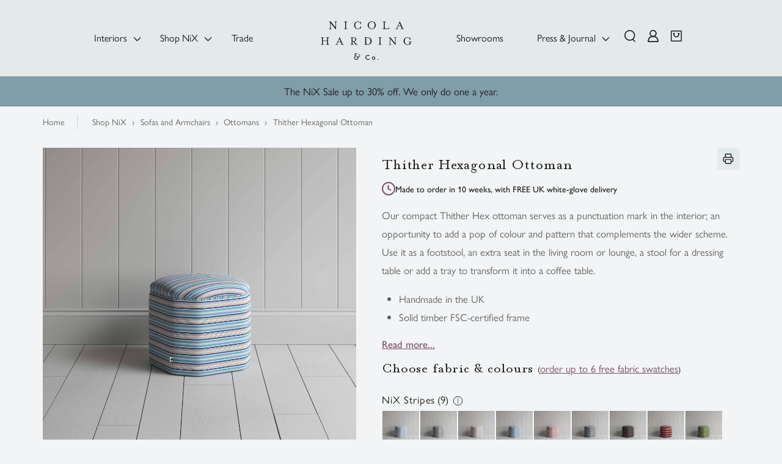

--- FILE ---
content_type: text/html; charset=utf-8
request_url: https://nicolaharding.com/web-pixels@7cecd0b6w90c54c6cpe92089d5m57a67346/custom/web-pixel-208830848@3/sandbox/modern/products/thither-hexagonal-ottoman
body_size: 109
content:
<!DOCTYPE html>
<html>
  <head>
    <meta charset="utf-8">
    <title>Web Pixels Manager Sandbox</title>
    <script src="https://nicolaharding.com/cdn/wpm/s7cecd0b6w90c54c6cpe92089d5m57a67346m.js"></script>

    <script type="text/javascript">
  (function(shopify) {shopify.extend('WebPixel::Render', function(api) {
var analytics=api.analytics,browser=api.browser,init=api.init;
// // Replace this with your GA4 Measurement ID
const GA4_MEASUREMENT_ID = "G-0E07447KMM"; 

// // Initialize GA4
window.dataLayer = window.dataLayer || [];
function gtag(){ dataLayer.push(arguments); }
gtag('js', new Date());
gtag('config', GA4_MEASUREMENT_ID);

// Subscribe to Shopify events and send to GA4
analytics.subscribe("all_standard_events", (event) => {
  console.log("Shopify Event Tracked:", event);

  const eventMapping = {
    "product_viewed": "view_item",
    "collection_viewed": "view_item_list",
    "search_submitted": "search",
    "cart_updated": "add_to_cart",
    "checkout_started": "begin_checkout",
    "payment_info_submitted": "add_payment_info",
    "checkout_completed": "purchase",
  };

  const ga4Event = eventMapping[event.name] || event.name;

  gtag("event", ga4Event, {
    event_id: event.data?.event_id || Date.now(),
    currency: event.data?.currency || "GBP",  // Set default currency to GBP
    value: event.data?.total_price || 0,
    items: event.data?.cart?.lines?.map((item) => ({
      item_name: item.product?.title,
      item_id: item.product?.id,
      price: item.price,
      quantity: item.quantity,
    })) || [],
  });
});

// GA4 Measurement ID for this custom pixel
// ⚠️ Use a TEST / SEPARATE property, not the one used by the Google & YouTube app



});})(self.webPixelsManager.createShopifyExtend('208830848', 'custom'));

</script>

  </head>
  <body></body>
</html>


--- FILE ---
content_type: text/css
request_url: https://nicolaharding.com/cdn/shop/t/148/assets/global.css?v=91259393545388426931764850232
body_size: 3038
content:
.container_half h4,.container_half p,.section-header--center,.sectionpopup,.sectionpopup *{text-align:center}*,html{font-family:gill-sans-nova,sans-serif;font-style:normal;letter-spacing:0;font-weight:500;font-size:14px;color:#1d1d1b;scroll-behavior:smooth}@media screen and (max-width: 749px){*,html{font-size:14px}}@media screen and (max-width: 480px){*,html{font-size:13px}}body{background-color:#f2f4f5}.h0,.h1,.h2,.h3,.h4,.h4 *,.h5,h1,h2,h2.rich-text__heading span,h3,h4,h5{font-family:MrsEavesRoman;font-style:normal;font-weight:400;color:#1d1d1b;text-transform:initial}.h0 *,.h1 *,.h2 *,.h3 *,.h4 *,.h4 * *,.h5 *,h1 *,h2 *,h2.rich-text__heading span *,h3 *,h4 *,h5 *{font-family:gill-sans-nova,sans-serif;font-style:normal;font-weight:400;color:#1d1d1b;text-transform:initial}.collection__title .title,.descriptionsection h2,.h0 *,.h1 *,.section--featured-blog h2.rich-text__heading span,h2.rich-text__heading span *{font-family:MrsEavesRoman}.h1,.pill--black,.text-uppercase,h1{text-transform:uppercase}.body--large,li,li *,li *>span,p{font-family:gill-sans-nova,sans-serif;font-style:normal;font-weight:400}.h1,h1{font-size:6.143rem;line-height:7.286rem;letter-spacing:.329rem;margin-top:0;margin-bottom:4.286rem}.h2,.template-404 p,h2,h2.rich-text__heading span{font-size:3rem;line-height:3.429rem;margin-top:0;margin-bottom:2.857rem}.h3,.h4,.h5,.h6,h3,h4,h5,h6{margin-bottom:2.5rem;margin-top:0}.h3,h3{font-size:2.286rem;line-height:3.714rem}.h4,h4{font-size:22px;line-height:1.25}.h4 *,.h5,.h6,h4 *,h5,h6{line-height:2.214rem}.h4 *,h4 *{font-size:inherit}.h5,h5{font-size:1.286rem;letter-spacing:0}.h6,h6{font-size:1rem;color:#7a5163}.body--large,p{font-size:1.2rem;color:#646363}.body--large *,p *{font-size:inherit;color:inherit}li{font-size:1.2rem;line-height:1.8em;color:#646363}li *,li *>span{font-size:inherit;color:inherit}.collection>wishlist-button-product,.customer .field label,.field__label,.laoverlocation,.sectionpopup{display:none}.closeNutton svg,.transparentbutton{display:inline-block;cursor:pointer}.laoverlocation{width:100%;height:100%;position:fixed;top:0;left:0;background:#00000069;z-index:99999;cursor:pointer}.container_half .content__top,.sectionpopup{top:50%;left:50%;transform:translate(-50%,-50%)}.sectionpopup{max-width:700px;margin:0 auto;position:fixed;background:#fff;z-index:999999;padding:30px 70px}.closeNutton{margin:-30px -70px 0;text-align:right}.closeNutton svg{padding:8px 8px 0}.descriptionsection p{width:507px;margin:0 auto;padding:0 30px}.descriptionsection h2{font-weight:400;font-size:29px;margin:0}.descriptionsection p{font-weight:400;margin-bottom:20px}.transparentbutton{padding:1.143rem 1.786rem;font-size:1.214rem;text-decoration:underline}.button-primary,.customer button.button-primary,.shopify-challenge__button,a.button-primary{background-color:#1d1d1b;color:#fff;border:2px solid #1d1d1b;text-decoration:none;padding:1.143rem 1.786rem;transition:.3s ease-in-out;font-size:1.214rem;letter-spacing:0;cursor:pointer;white-space:nowrap;min-width:-moz-fit-content;min-width:fit-content}.button--secondary,.button-primary:focus,.button-primary:hover,.collection .card-wrapper:hover .button-primary,.customer button.button-primary:focus,.customer button.button-primary:hover,.shopify-challenge__button:focus,.shopify-challenge__button:hover,a.button-primary:focus,a.button-primary:hover,a.button-secondary,body wishlist-page .wk-page .wk-body .wk-grid .wk-product-card .wk-form .wk-cta-button:focus,body wishlist-page .wk-page .wk-body .wk-grid .wk-product-card .wk-form .wk-cta-button:hover{background-color:transparent;color:#1d1d1b}.button-primary *,.customer button.button-primary *,.shopify-challenge__button *,a.button-primary *,body wishlist-page .wk-page .wk-body .wk-grid .wk-product-card .wk-form .wk-cta-button *{color:inherit;font-size:inherit}.background--rhubarb .button-primary,.background--rhubarb .customer button.button-primary,.background--rhubarb .shopify-challenge__button,.background--rhubarb a.button-primary{border:none}.background--rhubarb .button-primary:focus,.background--rhubarb .button-primary:hover,.background--rhubarb .customer button.button-primary:focus,.background--rhubarb .customer button.button-primary:hover,.background--rhubarb .shopify-challenge__button:focus,.background--rhubarb .shopify-challenge__button:hover,.background--rhubarb a.button-primary:focus,.background--rhubarb a.button-primary:hover{background-color:#fff;color:#1d1d1b}.button--secondary,a.button-secondary{border:2px solid #1d1d1b;padding:1.143rem 1.786rem;transition:.3s ease-in-out;font-size:1.214rem;letter-spacing:0;cursor:pointer;white-space:nowrap;min-width:-moz-fit-content;min-width:fit-content}.button--secondary:hover,a.button-secondary:hover{background-color:#1d1d1b;color:#fff}.button--full-width{width:100%}.shopify-challenge__container .shopify-challenge__button{margin-top:2rem}button:disabled{opacity:.5;pointer-events:none}:root{--grid-desktop-horizontal-spacing: calc(20rem / 14);--grid-desktop-vertical-spacing: calc(20rem / 14) }.page-width{max-width:1600px;margin:auto}.page-width--large,.shopify-challenge__container{padding:0 112px}@media screen and (max-width: 1439px){.page-width--large,.shopify-challenge__container{padding:0 3.5%}}@media screen and (max-width: 749px){.h1,h1{font-size:3.286rem;line-height:3.714rem;margin-bottom:2.143rem}.h2,h2,h2.rich-text__heading span{font-size:2.143rem;line-height:2.857rem;margin-bottom:1.786rem}.h3,h3{font-size:2.143rem}.descriptionsection p{max-width:100%}.descriptionsection h2{margin-bottom:10px}.descriptionsection{width:100%}.sectionpopup{width:90%;padding:30px 15px}.closeNutton{margin:-30px -15px 0}.page-width--large,.shopify-challenge__container{padding:0 9%}}.page-width--small{padding:0 170px}@media screen and (max-width: 1439px){.page-width--small{padding:0 12%}}.padding-top--small{padding-top:100px}.padding-bottom--small{padding-bottom:100px}@media screen and (max-width: 749px){.page-width--small{padding:0 5%}.padding-top--small{padding-top:75px}.padding-bottom--small{padding-bottom:75px}}.padding-top--large,.shopify-challenge__container{padding-top:100px}.padding-bottom--large,.shopify-challenge__container{padding-bottom:100px}@media screen and (max-width: 749px){.padding-top--large,.shopify-challenge__container{padding-top:75px}.padding-bottom--large,.shopify-challenge__container{padding-bottom:75px}}.padding-top--large-half{padding-top:50px}.padding-bottom--large-half{padding-bottom:50px}@media screen and (max-width: 749px){.padding-top--large-half{padding-top:35px}.padding-bottom--large-half{padding-bottom:35px}}.padding-top--small-half,.shopify-challenge__message{padding-top:50px}.padding-bottom--small-half,.shopify-challenge__message{padding-bottom:50px}@media screen and (max-width: 749px){.padding-top--small-half,.shopify-challenge__message{padding-top:35px}.padding-bottom--small-half,.shopify-challenge__message{padding-bottom:35px}quantity-input .quantity__input{font-size:14px}}.padding-bottom--element{padding-bottom:35px}.padding-top--none{padding-top:0}.padding-bottom--none{padding-bottom:0}picture{height:100%;display:block}.customer .field input,.field__input,input[name=phone],input[type=email],input[type=number]:not(.quantity__input),input[type=text],select:not([name=country-selector]),textarea{padding:1em 1.9285714286em;height:auto;font-family:gill-sans-nova,sans-serif;font-weight:400;font-style:normal;color:#1d1d1b}.background--smoke .customer .field input,.background--smoke .field__input,.background--smoke input[name=phone],.background--smoke input[type=email],.background--smoke input[type=number]:not(.quantity__input),.background--smoke input[type=text],.background--smoke select:not([name=country-selector]),.background--smoke textarea,.background--white .customer .field input,.background--white .field__input,.background--white input[name=phone],.background--white input[type=email],.background--white input[type=number]:not(.quantity__input),.background--white input[type=text],.background--white select:not([name=country-selector]),.background--white textarea{border:2px solid #646363;font-size:.9285714286em}.background--smoke .customer .field input::-moz-placeholder,.background--smoke .field__input::-moz-placeholder,.background--smoke input[name=phone]::-moz-placeholder,.background--smoke input[type=email]::-moz-placeholder,.background--smoke input[type=number]:not(.quantity__input)::-moz-placeholder,.background--smoke input[type=text]::-moz-placeholder,.background--smoke select:not([name=country-selector])::-moz-placeholder,.background--smoke textarea::-moz-placeholder,.background--white .customer .field input::-moz-placeholder,.background--white .field__input::-moz-placeholder,.background--white input[name=phone]::-moz-placeholder,.background--white input[type=email]::-moz-placeholder,.background--white input[type=number]:not(.quantity__input)::-moz-placeholder,.background--white input[type=text]::-moz-placeholder,.background--white select:not([name=country-selector])::-moz-placeholder,.background--white textarea::-moz-placeholder{color:#1d1d1b}.background--smoke .customer .field input::placeholder,.background--smoke .field__input::placeholder,.background--smoke input[name=phone]::placeholder,.background--smoke input[type=email]::placeholder,.background--smoke input[type=number]:not(.quantity__input)::placeholder,.background--smoke input[type=text]::placeholder,.background--smoke select:not([name=country-selector])::placeholder,.background--smoke textarea::placeholder,.background--white .customer .field input::placeholder,.background--white .field__input::placeholder,.background--white input[name=phone]::placeholder,.background--white input[type=email]::placeholder,.background--white input[type=number]:not(.quantity__input)::placeholder,.background--white input[type=text]::placeholder,.background--white select:not([name=country-selector])::placeholder,.background--white textarea::placeholder{color:#1d1d1b}.search__input{border:1px solid #1d1d1b;max-height:3rem}.customer .field label{margin-bottom:6px;color:#fff}.customer .field input:focus,.field__input:focus,input[name=phone]:focus,input[type=email]:focus,input[type=number]:not(.quantity__input):focus,input[type=text]:focus,textarea:focus{border:2px solid #7a5163}.search-modal__form .field__input:focus{border:2px solid #1d1d1b}.customer .field input::-moz-placeholder,.field__input::-moz-placeholder,input[name=phone]::-moz-placeholder,input[type=email]::-moz-placeholder,input[type=number]:not(.quantity__input)::-moz-placeholder,input[type=text]::-moz-placeholder,select:not([name=country-selector])::-moz-placeholder,textarea::-moz-placeholder{opacity:1;color:#1d1d1b}.customer .field input::placeholder,.field__input::placeholder,input[name=phone]::placeholder,input[type=email]::placeholder,input[type=number]:not(.quantity__input)::placeholder,input[type=text]::placeholder,select:not([name=country-selector])::placeholder,textarea::placeholder{opacity:1;color:#1d1d1b}.background--black *,.background--black :not(.button),.background--grey *,.background--grey :not(.button),.background--stone-blue *,.pill--black{color:#fff}.background--black-gradient{background:linear-gradient(79.04deg,#000 0,#303030)}.background--white :not(.button),cart-notification #cart-notification .button-primary:hover{color:#1d1d1b}.background--vertical-gradient-left{background:linear-gradient(88.57deg,#000 19.1%,#0000 86.94%)}.background--vertical-gradient-right{background:linear-gradient(89.57deg,#0000 3.94%,#000 108.1%)}.background--none{background-color:transparent}a{text-decoration:none}li a,p a{font-weight:400;text-decoration:underline;text-underline-offset:.1em}li a:hover,p a:hover{text-decoration-thickness:.1rem!important}.text-medium,.weight--medium{font-weight:600}quantity-input{max-height:-moz-fit-content;max-height:fit-content;border-radius:5px;max-width:-moz-fit-content;max-width:fit-content}quantity-input .quantity__button{font-weight:700;height:52px;width:52px}quantity-input .quantity__input{min-width:52px;height:52px;font-weight:600}.flex--center{align-items:center;justify-content:center;margin:auto}.flex-start{justify-content:flex-start}.text-bold{font-weight:700}.text-bold *,.text-center *{font-weight:inherit}.text-center{text-align:center;display:inline-flex;justify-content:center;width:100%}.container_half,body.overflow-hidden{position:relative}body.overflow-hidden:after{position:absolute;content:"";left:0;top:0;width:100%;height:100%;background-color:#1d1d1b;opacity:.3;z-index:3}.flex{display:flex}.flex-wrap{flex-wrap:wrap}@keyframes sweep{0%{opacity:0;margin-left:-10px;max-height:0}to{opacity:1;margin-left:0;max-height:10000px}}.flex-column{flex-direction:column}.pill--black{background-color:#1d1d1b;padding:4px 8px 2px;line-height:1em;border-radius:20px;font-size:.8571428571rem}::-moz-selection{background:#1d1d1b;color:#fff}::selection{background:#1d1d1b;color:#fff}@media screen and (min-width: 750px){.medium-up--hide,.small-up-hide{display:none!important}}.title-wrapper-with-link{flex-wrap:nowrap;text-align:left;align-items:flex-end;justify-content:space-between;gap:5.3472222222vw;margin-bottom:5.2142857143rem}.title-wrapper-with-link p{margin-bottom:0;font-weight:400}.background--berry{background-color:#d7c3c3}.background--cream{background-color:#ede5df}.background--olive{background-color:#cfcdbc}.background--mint{background-color:#e5eae5}.background--powder-blue{background-color:#e3eaec}.background--leaf-green{background-color:#515e3d}.background--stone-blue{background-color:#809da8}.background--eggshell{background-color:#f2f4f5}.background--black{background-color:#1d1d1b}.background--grey{background-color:#646363}.background--white{background-color:#fff}.project-card .card-heading:hover{color:#7a5163;text-decoration:underline}.container_half h4,.container_half p{color:#000;font-style:normal;font-weight:400}hr{margin:70px 0;border-color:#1d1d1b1a;height:.05rem}br{margin:.5rem}#pandectes-banner .pd-cookie-banner-window{max-width:none!important;width:100%!important;flex-direction:revert;bottom:0;border-radius:0;align-items:center;justify-content:space-between;padding:.5em 5%}#pandectes-banner .pd-cookie-banner-window .cc-compliance.cc-highlight{max-width:202px}#pandectes-banner .pd-cookie-banner-window .cc-close{position:absolute;right:10px}.template-404{padding-top:5em;padding-bottom:5em}cart-notification #cart-notification{background:#e3eaec;right:6%}#CartDrawer dl.product-options-container,cart-notification #cart-notification dl{display:flex;align-items:center;flex-wrap:wrap}#CartDrawer dl.product-options-container .product-option,cart-notification #cart-notification dl .product-option{margin-right:1.4rem}#CartDrawer dl.product-options-container .product-option+.product-option,cart-notification #cart-notification dl .product-option+.product-option{margin-top:0}#CartDrawer .cart-items thead,#CartDrawer .drawer__footer,#CartDrawer .drawer__header,#CartDrawer .drawer__inner,#CartDrawer .drawer__inner-empty,#CartDrawer .quantity:before{background:#e3eaec}#CartDrawer .price.price--end:before{content:none}.customer.login,.customer.register{padding-top:3rem;padding-bottom:3rem}.customer.login #login,.customer.login #recover,.customer.login h1,.customer.register #login,.customer.register #recover,.customer.register h1{font-size:3rem}.shopify-challenge__message{padding:0}body wishlist-page .wk-page{padding:80px 170px}body wishlist-page .wk-page .wk-header .wk-title{text-transform:none}body wishlist-page .wk-page .wk-body .wk-grid{gap:39px;row-gap:72px;grid-template-columns:repeat(auto-fill,minmax(240px,1fr))}@media screen and (max-width: 1439px){body wishlist-page .wk-page{padding:80px 12%}body wishlist-page .wk-page .wk-body .wk-grid{gap:2.7083333333vw;grid-template-columns:repeat(240px,1fr)}}body wishlist-page .wk-page .wk-body .wk-grid .wk-product-card .wk-product-title{font-family:gill-sans-nova,sans-serif;font-style:normal;font-weight:400;color:#1d1d1b;text-transform:initial;font-size:22px;line-height:1.25;margin-top:0;margin-bottom:0}body wishlist-page .wk-page .wk-body .wk-grid .wk-product-card .wk-product-title *{font-family:gill-sans-nova,sans-serif;font-style:normal;font-weight:400;color:#1d1d1b;text-transform:initial;font-size:inherit;line-height:2.214rem}body wishlist-page .wk-page .wk-body .wk-grid .wk-product-card .wk-price{font-family:gill-sans-nova,sans-serif;font-style:normal;font-weight:400;text-transform:initial;font-size:22px;line-height:1.25;margin-top:.5rem;margin-bottom:0;color:#7a5163}body wishlist-page .wk-page .wk-body .wk-grid .wk-product-card .wk-price *{font-family:gill-sans-nova,sans-serif;font-style:normal;font-weight:400;text-transform:initial;font-size:inherit;line-height:2.214rem;color:#7a5163}body wishlist-page .wk-page .wk-body .wk-grid .wk-product-card .wk-form .wk-cta-button{background-color:#1d1d1b;color:#fff;border:2px solid #1d1d1b;text-decoration:none;padding:1.143rem 1.786rem;transition-property:color,background-color,border;transition-duration:.3s;transition-timing-function:ease-in-out;font-size:1.214rem;letter-spacing:0;cursor:pointer;white-space:nowrap;min-width:-moz-fit-content;min-width:fit-content;max-width:-moz-fit-content;max-width:fit-content;margin-top:21px}.background--rhubarb body wishlist-page .wk-page .wk-body .wk-grid .wk-product-card .wk-form .wk-cta-button:focus,.background--rhubarb body wishlist-page .wk-page .wk-body .wk-grid .wk-product-card .wk-form .wk-cta-button:hover{background-color:#fff;color:#1d1d1b}.font_mrs .title,.logos-section h3.h2.section-heading{font-family:MrsEavesRoman!important}.container_half .content__top{width:100%;position:absolute}.container_half h4{font-family:MrsEavesRoman;font-size:32px;letter-spacing:.84px;margin-bottom:10px}.container_half p{font-size:20px;padding:0 80px;margin:0}@media screen and (max-width: 749px){.small-hide{display:none!important}.title-wrapper-with-link{margin-bottom:3.2142857143rem;flex-wrap:wrap}#pandectes-banner .pd-cookie-banner-window{flex-wrap:wrap;justify-content:center}#pandectes-banner .pd-cookie-banner-window .cc-banner-logo{margin-right:0}.template-404 p{font-size:2.143rem;line-height:2.857rem;margin-bottom:1.786rem}cart-notification #cart-notification{right:0}body wishlist-page .wk-page{padding:80px 5%}body wishlist-page .wk-page .wk-body .wk-grid{row-gap:40px;grid-template-columns:repeat(2,1fr)}.section--featured-blog a.button.button-primary.small-up-hide.button--full-width.button--view-all{margin-top:2.857rem}.logos-section .logos-section .title-wrapper-with-link,.logos-section h3.h2.section-heading,.section--featured-blog .h3,.section--featured-blog h3{margin-bottom:1.66rem}.logos-section a.button.button-primary.small-up-hide{margin-top:1.66rem}}wishlist-button-collection .wk-floating{z-index:2!important}.custom-newsletter,.custom-newsletter-overlay{opacity:0;transition:all .3s ease}.custom-newsletter-overlay{position:fixed;top:0;right:0;bottom:0;left:0;background:#00000080;z-index:999}.newsletter-snippet .klaviyo-form-W28CaG.klaviyo-form.form-version-cid-1{pointer-events:none}.custom-newsletter{display:none;background:#ebedef;width:600px;margin:0 auto;position:fixed;z-index:9999;top:50%;left:50%;transform:translate(-50%,-50%)}input#email_016JB91TTR000000000022N4C3,button.needsclick.go1857581482.kl-private-reset-css-Xuajs1{pointer-events:none!important}.custom-newsletter .klaviyo-form.klaviyo-form.klaviyo-form{margin:20px}.custom-newsletter,.custom-newsletter-overlay{display:none;opacity:0}.custom-newsletter.active,.custom-newsletter-overlay.active{display:block;animation:fadeIn .4s forwards}.custom-newsletter.fade-out,.custom-newsletter-overlay.fade-out{display:block;animation:fadeOut .4s forwards}@keyframes fadeIn{0%{display:block;opacity:0}to{opacity:1}}@keyframes fadeOut{0%{opacity:1}to{opacity:0}}.custom-newsletter .klaviyo-form.klaviyo-form.klaviyo-form{border:2px dashed #ccc}@media screen and (max-width: 600px){.custom-newsletter{width:96%}.custom-newsletter .klaviyo-form.klaviyo-form.klaviyo-form{margin:10px}form.needsclick.klaviyo-form.klaviyo-form-version-cid_2.go3571946790.kl-private-reset-css-Xuajs1{padding:8px}}
/*# sourceMappingURL=/cdn/shop/t/148/assets/global.css.map?v=91259393545388426931764850232 */


--- FILE ---
content_type: text/css
request_url: https://nicolaharding.com/cdn/shop/t/148/compiled_assets/styles.css?51508
body_size: -265
content:
.footers hr{margin:0 0 70px;border-color:#1d1d1b1a;height:.05rem}.footers{background-color:#e3eaec;font-family:gill-sans-nova,sans-serif}.footerss-row{display:flex;justify-content:space-between;align-items:center;padding-top:0;padding-bottom:100px;font-size:14px;color:#333}.footers__logo img{max-height:50px;width:auto}.footers__copyright{text-align:left;line-height:1.5;display:flex;flex-direction:column;justify-content:center;margin-bottom:14px;padding-left:15px}.footers__copyright small:first-child{font-weight:500}.footers__copyright small{display:block;margin:2px 0;font-family:gill-sans-nova,sans-serif;font-weight:400;font-style:normal;color:#646363}.footers__payment{text-align:right}.list-payment{list-style:none;display:flex;gap:6px;flex-wrap:wrap;justify-content:flex-start;padding-left:0;width:100%}.list-payment__item svg{height:28px;width:auto}.md-footer-selector__container{background:#e3eaec!important;max-width:1600px;margin:auto}@media screen and (min-width: 1439px){.md-footer-selector__container{padding:20px 170px!important}}@media screen and (max-width: 1439px){.md-footer-selector__container{padding:20px 12%!important}}@media (max-width: 1440px){.list-payment__item svg{height:24px;width:auto}.footerss-row{flex-wrap:wrap;justify-content:flex-start;flex-direction:column;align-items:flex-start;row-gap:10px}.footers__copyright{padding-left:0}.footers__copyright{margin-bottom:0}}@media (max-width: 768px){.list-payment__item svg{height:22px;width:auto}.footers__copyright small{font-size:1rem;margin:1px}.footers hr{display:none}.md-footer-selector__container{padding:20px 12%!important}}@media (max-width: 750px){.md-footer-selector__container{padding:20px 5%!important}}
/*# sourceMappingURL=/cdn/shop/t/148/compiled_assets/styles.css.map?51508= */


--- FILE ---
content_type: text/css
request_url: https://nicolaharding.com/cdn/shop/t/148/assets/section-announcement-bar.css?v=116048973539040103361755226632
body_size: -218
content:
:root{--grid-desktop-horizontal-spacing: calc(20rem / 14);--grid-desktop-vertical-spacing: calc(20rem / 14) }.section--announcement-bar .swiper-pagination{left:auto;width:-moz-fit-content;width:fit-content;right:0;bottom:auto;top:50%;transform:translatey(-50%);text-align:right}.announcement-bar__message{text-align:center}@media screen and (max-width:749px){.section--announcement-bar .swiper-pagination{padding-left:0}}.section--announcement-bar .swiper-pagination .swiper-pagination-bullet{background-color:#1d1d1b;opacity:.3;filter:brightness(.8)}.section--announcement-bar .swiper-pagination .swiper-pagination-bullet-active{opacity:1}.announcement-bar{width:100%;background:#809da8}.svg_content{height:auto;width:35px;display:flex;justify-content:center;align-items:baseline}.clock{padding-left:.8rem}@media screen and (max-width:749px){.announcement-bar{margin-left:0}}.announcement-bar svg{max-height:17px;margin-right:5px}.announcement-bar svg{max-height:15px;color:#1d1d1b;margin-right:.2rem}.announcement-bar__message{font-family:gill-sans-nova,sans-serif;font-weight:400;font-style:normal;font-size:1.2rem;letter-spacing:normal;color:#1d1d1b;padding:.7rem 0}.announcement-bar__message span,.announcement-bar__message u{font-weight:400}.swiper--announcement .swiper-slide{height:auto;display:flex;align-items:center;justify-content:center}.announcement-bar__message-wrapper{flex-wrap:wrap}#shopify-section-announcement-bar{z-index:4}.announcement-bar__link{display:block;width:100%;text-decoration:none}.announcement-bar__link:focus,.announcement-bar__link:hover{color:#fff;opacity:.8}.announcement-bar__link:hover{color:#1d1d1b!important;background-color:transparent!important}
/*# sourceMappingURL=/cdn/shop/t/148/assets/section-announcement-bar.css.map?v=116048973539040103361755226632 */


--- FILE ---
content_type: text/css
request_url: https://nicolaharding.com/cdn/shop/t/148/assets/component-price.css?v=33679926262136639191762255509
body_size: -292
content:
:root{--grid-desktop-horizontal-spacing: calc(20rem / 14);--grid-desktop-vertical-spacing: calc(20rem / 14) }.product__info-container span.price-item.price-item--regular{font-size:2.3rem}.includes-price,.includes-price p,.includes-price p a{margin:0;font-size:1rem;font-weight:500}.includes-price strong{font-weight:600}.price{line-height:calc(1 + .5 / var(--font-body-scale));color:#7a5163}.price>*{display:inline-block;vertical-align:top}.price.price--unavailable{visibility:hidden}.price--end{text-align:right}.price .price-item{display:inline-block;margin:0 .5rem 0 0}.price__regular .price-item--regular{margin-right:0;color:#7a5163}.price:not(.price--show-badge) .price-item--last:last-of-type{margin:0;color:#7a5163}@media screen and (min-width:750px){.price{margin-bottom:0}}.price--sold-out .price__availability,.price__regular{display:block}.price .price__badge-sale,.price .price__badge-sold-out,.price--on-sale .price__availability,.price--on-sale .price__regular,.price__availability,.price__sale{display:none}.price--on-sale .price__badge-sale,.price--sold-out .price__badge-sold-out{display:inline-block}.price--on-sale .price__sale{display:initial;flex-direction:row;flex-wrap:wrap}.price--center{display:initial;justify-content:center}.price--on-sale .price-item--regular{text-decoration:line-through;color:#646363bf}.unit-price{display:block;margin-top:.2rem;text-transform:uppercase;color:rgba(var(--color-foreground),.7)}.price__container{display:flex;align-items:flex-end;gap:10px}.price__container .price--vat{margin-bottom:-.2rem;color:#7a5163;font-size:1rem;display:none}
/*# sourceMappingURL=/cdn/shop/t/148/assets/component-price.css.map?v=33679926262136639191762255509 */


--- FILE ---
content_type: text/css
request_url: https://nicolaharding.com/cdn/shop/t/148/assets/section-main-product.css?v=55872019573220954221766803073
body_size: 4901
content:
:root{--grid-desktop-horizontal-spacing: calc(20rem / 14);--grid-desktop-vertical-spacing: calc(20rem / 14) }.product{margin:0;position:relative}.product .price .badge{display:none}wishlist-button-block{position:absolute;top:118px;z-index:9;left:38%}@media screen and (max-width:989px){wishlist-button-block{left:41%}}@media screen and (max-width:749px){wishlist-button-block{left:auto;right:1.25rem;top:3.25rem}}wishlist-button-block button.wk-button{background:#fff;border-radius:100%;height:50px;width:50px}wishlist-button-product~wishlist-button-product{display:none}.product.grid{gap:0}.product--no-media{max-width:57rem;margin:0 auto}.product__media-wrapper{padding-left:0}@media screen and (min-width:769px){.product--columns .product__info-container--sticky,.product--stacked .product__info-container--sticky,.product--thumbnail .product__media-gallery,.product--thumbnail_slider .product__media-gallery{display:block;position:sticky;top:3rem;z-index:2}.product--thumbnail .thumbnail-list{padding-right:var(--media-shadow-horizontal-offset)}.product__info-wrapper{padding:0 0 0 3rem}.product__info-wrapper--extra-padding{padding:0 0 0 8rem}.product--right .product__info-wrapper{padding:0 5rem 0 0}.product--right .product__info-wrapper--extra-padding{padding:0 8rem 0 0}.product--right .product__media-list{margin-bottom:2rem}.product__media-container .slider-buttons{display:none}}@media screen and (min-width:990px){.product--large:not(.product--no-media) .product__media-wrapper{max-width:65%;width:calc(65% - var(--grid-desktop-horizontal-spacing)/ 2)}.product--large:not(.product--no-media) .product__info-wrapper{padding:0 0 0 4rem;max-width:35%;width:calc(35% - var(--grid-desktop-horizontal-spacing)/ 2)}.product--large:not(.product--no-media).product--right .product__info-wrapper{padding:0 4rem 0 0}.product--medium:not(.product--no-media) .product__media-wrapper,.product--small:not(.product--no-media) .product__info-wrapper{max-width:55%;width:calc(55% - var(--grid-desktop-horizontal-spacing)/ 2)}.product--medium:not(.product--no-media) .product__info-wrapper,.product--small:not(.product--no-media) .product__media-wrapper{max-width:45%;width:calc(45% - var(--grid-desktop-horizontal-spacing)/ 2)}}.shopify-payment-button__button{font-family:inherit;min-height:4.6rem}.no-js .shopify-payment-button__button [role=button]:focus,.shopify-payment-button__button [role=button].focused{outline:.2rem solid rgba(var(--color-foreground),.5)!important;outline-offset:.3rem;box-shadow:0 0 0 .1rem rgba(var(--color-button),var(--alpha-button-border)),0 0 0 .3rem rgb(var(--color-background)),0 0 .5rem .4rem rgba(var(--color-foreground),.3)!important}.shopify-payment-button__button [role=button]:focus:not(:focus-visible){outline:0;box-shadow:none!important}.shopify-payment-button__button [role=button]:focus-visible{outline:.2rem solid rgba(var(--color-foreground),.5)!important;box-shadow:0 0 0 .1rem rgba(var(--color-button),var(--alpha-button-border)),0 0 0 .3rem rgb(var(--color-background)),0 0 .5rem .4rem rgba(var(--color-foreground),.3)!important}.shopify-payment-button__button--unbranded{background-color:rgba(var(--color-button),var(--alpha-button-background));color:rgb(var(--color-button-text));font-size:1.4rem;line-height:calc(1 + .2 / var(--font-body-scale));letter-spacing:.07rem}.shopify-payment-button__button--unbranded::-moz-selection{background-color:rgba(var(--color-button-text),.3)}.shopify-payment-button__button--unbranded::selection{background-color:rgba(var(--color-button-text),.3)}.shopify-payment-button__button--unbranded:hover,.shopify-payment-button__button--unbranded:hover:not([disabled]){background-color:rgba(var(--color-button),var(--alpha-button-background))}.shopify-payment-button__more-options{margin:1.6rem 0 1rem;font-size:1.2rem;line-height:calc(1 + .5 / var(--font-body-scale));letter-spacing:.05rem;text-decoration:underline;text-underline-offset:.3rem}.shopify-payment-button__button+.shopify-payment-button__button--hidden{display:none}.product-form{display:block}.product-form__error-message-wrapper:not([hidden]){display:flex;align-items:flex-start;font-size:1.2rem;margin-bottom:1.5rem}.product-form__error-message-wrapper svg{flex-shrink:0;width:1.2rem;height:1.2rem;margin-right:.7rem;margin-top:.5rem}.product-forms{width:100%}.product-form__input{flex:0 0 100%;padding:0;max-width:100%;min-width:100%;border:none;position:relative}.product-form__input:after{content:"";position:absolute;height:53px;width:1px;bottom:0;right:0}@media screen and (max-width:749px){.product-form__input:after{display:none}}.product-form__input .quantity{max-width:100%;width:100%}@media screen and (min-width:750px){.product-form__input .quantity{max-width:221px}}variant-radios,variant-selects{display:block}.product-form__input--dropdown{margin-bottom:1.6rem}.product-form__input .form__label{padding-left:0}fieldset.product-form__input .form__label{margin-bottom:.2rem}.product-form__input input[type=radio]{clip:rect(0,0,0,0);overflow:hidden;position:absolute;height:1px;width:1px}.product-form__input input[type=radio]+label{border:var(--variant-pills-border-width) solid rgba(var(--color-foreground),var(--variant-pills-border-opacity));background-color:rgb(var(--color-background));color:rgba(var(--color-foreground));border-radius:var(--variant-pills-radius);color:rgb(var(--color-foreground));display:inline-block;margin:.7rem .5rem .2rem 0;padding:1rem 2rem;font-size:1rem;letter-spacing:.1rem;line-height:1;text-align:center;transition:border var(--duration-short) ease;cursor:pointer;position:relative}.product-form__input input[type=radio]+label:before{content:"";position:absolute;top:calc(var(--variant-pills-border-width) * -1);right:calc(var(--variant-pills-border-width) * -1);bottom:calc(var(--variant-pills-border-width) * -1);left:calc(var(--variant-pills-border-width) * -1);z-index:-1;border-radius:var(--variant-pills-radius);box-shadow:var(--variant-pills-shadow-horizontal-offset) var(--variant-pills-shadow-vertical-offset) var(--variant-pills-shadow-blur-radius) rgba(var(--color-shadow),var(--variant-pills-shadow-opacity))}.product-form__input input[type=radio]+label:hover{border-color:rgb(var(--color-foreground))}.product-form__input input[type=radio]:checked+label{background-color:rgb(var(--color-foreground));color:rgb(var(--color-background))}@media screen and (forced-colors:active){.product-form__input input[type=radio]:checked+label{text-decoration:underline}}.product-form__input input[type=radio]:checked+label::-moz-selection{background-color:rgba(var(--color-background),.3)}.product-form__input input[type=radio]:checked+label::selection{background-color:rgba(var(--color-background),.3)}.product-form__input input[type=radio]:disabled+label{border-color:rgba(var(--color-foreground),.1);color:rgba(var(--color-foreground),.4);text-decoration:line-through}.product-form__input input[type=radio]:focus-visible+label{box-shadow:0 0 0 .3rem rgb(var(--color-background)),0 0 0 .5rem rgba(var(--color-foreground),.55)}.no-js .shopify-payment-button__button [role=button]:focus+label,.product-form__input input[type=radio].focused+label{box-shadow:0 0 0 .3rem rgb(var(--color-background)),0 0 0 .5rem rgba(var(--color-foreground),.55)}.no-js .product-form__input input[type=radio]:focus:not(:focus-visible)+label{box-shadow:none}.product-form__input .select{max-width:25rem}.product-form__submit{margin-bottom:1rem}.no-js .product-form__submit.button--secondary{--color-button: var(--color-base-accent-1);--color-button-text: var(--color-base-solid-button-labels);--alpha-button-background: 1 }.product-form__submit[aria-disabled=true]+.shopify-payment-button .shopify-payment-button__button[disabled],.product-form__submit[disabled]+.shopify-payment-button .shopify-payment-button__button[disabled]{cursor:not-allowed;opacity:.5}@media screen and (forced-colors:active){.product-form__submit[aria-disabled=true]{color:Window}}.shopify-payment-button__more-options{color:rgb(var(--color-foreground))}.shopify-payment-button__button{font-size:1.5rem;letter-spacing:.1rem}.product__info-container>*+*,.trimDescription p,.withoutTrimDescription p{margin:.5rem 0}.GeneratedTable{margin-bottom:1.5rem}.product__info-container iframe{max-width:100%}.product__info-container .product-form,.product__info-container .product__description{margin:.5rem 0}.product__text{margin-bottom:0}a.product__text{display:block;text-decoration:none;color:rgba(var(--color-foreground),.75)}.product__text.caption-with-letter-spacing{text-transform:uppercase}.product__title{word-break:break-word;margin-bottom:1.5rem}.product__title>*{margin:0}.product__title>a{display:none}.product__title+.product__text.caption-with-letter-spacing{margin-top:-1.5rem}.product__text.caption-with-letter-spacing+.product__title{margin-top:0}.product__accordion details[open] summary{padding-bottom:1.5rem}.product__accordion .accordion__content{padding:0}.product__accordion .accordion__content p{margin:1em 0;color:#646363;font-size:1.2rem}.product__accordion .accordion__content p:empty:first-child+*{margin-top:0}.product__accordion .accordion__content p *{font-size:inherit;color:inherit;letter-spacing:inherit;font-weight:inherit}.product__accordion .accordion__content .metafield-rich_text_field{color:#646363;font-size:1.2rem}.product__accordion .accordion__content .metafield-rich_text_field *{font-size:inherit;color:inherit;letter-spacing:inherit}.product__accordion .accordion__content .metafield-rich_text_field :first-child{margin-top:0}.product__accordion .accordion__content .metafield-rich_text_field h1,.product__accordion .accordion__content .metafield-rich_text_field h2,.product__accordion .accordion__content .metafield-rich_text_field h3,.product__accordion .accordion__content .metafield-rich_text_field h4,.product__accordion .accordion__content .metafield-rich_text_field h5,.product__accordion .accordion__content .metafield-rich_text_field h6,.product__accordion .accordion__content .metafield-rich_text_field strong{font-weight:700}.product .price .badge,.product .price__container{margin-bottom:.5rem}.product .price dl{margin-top:.5rem;margin-bottom:.5rem}.product .price--sold-out .price__badge-sold-out{background:0 0;color:rgb(var(--color-base-text));border-color:transparent}.product .price--sold-out .price__badge-sale{display:none}@media screen and (min-width:769px){.product__info-container{max-width:60rem}.product__info-container .price--on-sale .price-item--regular{font-size:1.6rem;font-weight:400}.product__info-container>:first-child{margin-top:0}}.product__description-title{font-weight:600}.product--no-media .product__tax,.product--no-media .product__text,.product--no-media .product__title,.product--no-media noscript .product-form__input,.product--no-media shopify-payment-terms{text-align:center}.product--no-media .product__info-wrapper,.product--no-media .product__media-wrapper{padding:0}.product__tax{margin-top:-1.4rem}.product--no-media .share-button,.product--no-media noscript .product-form__input{max-width:100%}.product--no-media .product-form,.product--no-media .product-form__input--dropdown,.product--no-media .product-form__quantity,.product--no-media .product__pickup-availabilities,.product--no-media .product__view-details,.product--no-media .share-button,.product--no-media fieldset.product-form__input{display:flex;align-items:center;justify-content:center;text-align:center}.product--no-media .product-form{flex-direction:column}.product--no-media .product-form>.form{max-width:30rem;width:100%}.product--no-media .product-form__input--dropdown,.product--no-media .product-form__quantity{flex-direction:column;max-width:100%}.product-form__quantity .form__label{margin-bottom:.6rem}.product-form__quantity-top .form__label{margin-bottom:1.2rem}.product--no-media fieldset.product-form__input{flex-wrap:wrap;margin:0 auto 1.2rem}.product--no-media .product__info-container>modal-opener{display:block;text-align:center}.product--no-media .product-popup-modal__button{padding-right:0}.product--no-media .price{text-align:center}.product__media-list video{border-radius:calc(var(--media-radius) - var(--media-border-width))}@media screen and (max-width:768px){.product__media-list{margin-left:-2.5rem;margin-bottom:3rem;width:calc(100% + 4rem)}.product__media-wrapper slider-component:not(.thumbnail-slider--no-slide){margin-left:-1.5rem;margin-right:-1.5rem}.slider.product__media-list::-webkit-scrollbar{height:.2rem;width:.2rem}.product__media-list::-webkit-scrollbar-thumb{background-color:rgb(var(--color-foreground))}.product__media-list::-webkit-scrollbar-track{background-color:rgba(var(--color-foreground),.2)}.product__media-list .product__media-item{width:calc(100% - 3rem - var(--grid-mobile-horizontal-spacing))}.product--mobile-columns .product__media-item{width:calc(50% - 1.5rem - var(--grid-mobile-horizontal-spacing))}}@media screen and (min-width:769px){.product--thumbnail .product__media-list,.product--thumbnail_slider .product__media-list{padding-bottom:calc(var(--media-shadow-vertical-offset) * var(--media-shadow-visible))}.product__media-list{padding-right:calc(var(--media-shadow-horizontal-offset) * var(--media-shadow-visible))}.product--thumbnail .product__media-item:not(.is-active),.product--thumbnail_slider .product__media-item:not(.is-active){display:none}.product-media-modal__content>.product__media-item--variant.product__media-item--variant{display:none}.product-media-modal__content>.product__media-item--variant:first-child{display:block}}.product__media-item.product__media-item--variant{display:none}.product__media-item--variant:first-child{display:block}@media screen and (min-width:769px) and (max-width:989px){.product__media-list .product__media-item:first-child{padding-left:0}.product--thumbnail_slider .product__media-list{margin-left:0}.product__media-list .product__media-item{width:100%}}.product__media-icon .icon{width:1.2rem;height:1.4rem}.product__media-icon,.thumbnail__badge{background-color:rgb(var(--color-background));border-radius:50%;border:.1rem solid rgba(var(--color-foreground),.1);color:rgb(var(--color-foreground));display:flex;align-items:center;justify-content:center;height:50px;width:50px;position:absolute;left:1.25rem;top:1.25rem;z-index:1;transition:color var(--duration-short) ease,opacity var(--duration-short) ease}.product__media-video .product__media-icon{opacity:1}.product__modal-opener--image .product__media-toggle:hover{cursor:zoom-in}.product__modal-opener:hover .product__media-icon{border:.1rem solid rgba(var(--color-foreground),.1)}@media screen and (min-width:769px){.grid__item.product__media-item--full{width:100%}.product--columns .product__media-item:not(.product__media-item--single):not(:only-child){max-width:calc(50% - var(--grid-desktop-horizontal-spacing)/ 2)}.product--large.product--columns .product__media-item--full .deferred-media__poster-button{height:5rem;width:5rem}.product--medium.product--columns .product__media-item--full .deferred-media__poster-button{height:4.2rem;width:4.2rem}.product--medium.product--columns .product__media-item--full .deferred-media__poster-button .icon{width:1.8rem;height:1.8rem}.product--small.product--columns .product__media-item--full .deferred-media__poster-button{height:3.6rem;width:3.6rem}.product--small.product--columns .product__media-item--full .deferred-media__poster-button .icon{width:1.6rem;height:1.6rem}}@media screen and (min-width:990px){.product--stacked .product__media-item{max-width:calc(50% - var(--grid-desktop-horizontal-spacing)/ 2)}.product:not(.product--columns) .product__media-list .product__media-item--full,.product:not(.product--columns) .product__media-list .product__media-item:first-child{width:100%;max-width:100%;padding-left:0}.product__modal-opener .product__media-icon{opacity:0}.product__modal-opener:focus .product__media-icon,.product__modal-opener:hover .product__media-icon{opacity:1}}.product__media-item>*{display:block;position:relative}.product__media-toggle{display:flex;border:none;background-color:transparent;color:currentColor;padding:0}.product__media-toggle:after{content:"";cursor:pointer;display:block;margin:0;padding:0;position:absolute;top:0;left:0;z-index:2;height:100%;width:100%}.product__media-toggle:focus-visible{outline:0;box-shadow:none}@media (forced-colors:active){.product-form__input input[type=radio]:focus-visible+label,.product__media-toggle:focus-visible,.product__media-toggle:focus-visible:after{outline:transparent solid 1px;outline-offset:2px}}.product__media-toggle.focused{outline:0;box-shadow:none}.product__media-toggle:focus-visible:after{box-shadow:0 0 0 .3rem rgb(var(--color-background)),0 0 0 .5rem rgba(var(--color-foreground),.5);border-radius:var(--media-radius)}.product__media-toggle.focused:after{box-shadow:0 0 0 .3rem rgb(var(--color-background)),0 0 0 .5rem rgba(var(--color-foreground),.5);border-radius:var(--media-radius)}.product-media-modal{background-color:rgb(var(--color-background));height:100%;position:fixed;top:0;left:0;width:100%;visibility:hidden;opacity:0;z-index:-1}.product-media-modal[open]{visibility:visible;opacity:1;z-index:101}.product-media-modal__dialog{display:flex;align-items:center;height:100vh}.product-media-modal__content{max-height:100vh;width:100%;overflow:auto}.global-media-settings{padding-bottom:2rem}@media screen and (min-width:769px){.product-media-modal__content{padding-bottom:2rem}.product-media-modal__content>:not(.active){display:block}.product__modal-opener:not(.product__modal-opener--image){display:none}.product__media-list .deferred-media{display:block}}@media screen and (max-width:768px){.product--thumbnail .is-active>.product__modal-opener:not(.product__modal-opener--image),.product--thumbnail_slider .is-active>.product__modal-opener:not(.product__modal-opener--image){display:none}.product--thumbnail .is-active .deferred-media,.product--thumbnail_slider .is-active .deferred-media{display:block;width:100%}}.product-media-modal__content>*{display:block;height:auto;margin:auto}.product-media-modal__content .media{background:0 0}.product-media-modal__model{width:100%}.product-media-modal__toggle{background-color:rgb(var(--color-background));border:.1rem solid rgba(var(--color-foreground),.1);border-radius:50%;color:rgba(var(--color-foreground),.55);display:flex;align-items:center;justify-content:center;cursor:pointer;right:2rem;padding:1.2rem;position:fixed;z-index:2;top:2rem;width:4rem}.product-media-modal__toggle svg{pointer-events:none}.product-media-modal__content .deferred-media{width:100%}@media screen and (min-width:769px){.product-media-modal__content{padding:1.8rem}.product-media-modal__content>*{width:100%}.product-media-modal__content>*+*{margin-top:2rem}.product-media-modal__toggle{right:5rem;top:2.2rem}}@media screen and (min-width:990px){.product-media-modal__content{padding:1.8rem}.product-media-modal__content>*+*{margin-top:1.5rem}.product-media-modal__content{padding-bottom:1.5rem}.product-media-modal__toggle{right:5rem}}.product-media-modal__toggle:hover{color:rgba(var(--color-foreground),.75)}.product-media-modal__toggle .icon{height:auto;margin:0;width:2.2rem}.product-popup-modal{box-sizing:border-box;opacity:0;position:fixed;visibility:hidden;z-index:-1;margin:0 auto;top:0;left:0;overflow:auto;width:100%;background:rgba(var(--color-foreground),.2);height:100%}.product-popup-modal[open]{opacity:1;visibility:visible;z-index:101}.product-popup-modal__content{border-radius:var(--popup-corner-radius);background-color:rgb(var(--color-background));overflow:auto;height:80%;margin:0 auto;left:50%;transform:translate(-50%);margin-top:5rem;width:92%;position:absolute;top:0;padding:0 1.5rem 0 3rem;border-color:rgba(var(--color-foreground),var(--popup-border-opacity));border-style:solid;border-width:var(--popup-border-width);box-shadow:var(--popup-shadow-horizontal-offset) var(--popup-shadow-vertical-offset) var(--popup-shadow-blur-radius) rgba(var(--color-shadow),var(--popup-shadow-opacity))}.product-popup-modal__content.focused{box-shadow:0 0 0 .3rem rgb(var(--color-background)),0 0 .5rem .4rem rgba(var(--color-foreground),.3),var(--popup-shadow-horizontal-offset) var(--popup-shadow-vertical-offset) var(--popup-shadow-blur-radius) rgba(var(--color-shadow),var(--popup-shadow-opacity))}.product-popup-modal__content:focus-visible{box-shadow:0 0 0 .3rem rgb(var(--color-background)),0 0 .5rem .4rem rgba(var(--color-foreground),.3),var(--popup-shadow-horizontal-offset) var(--popup-shadow-vertical-offset) var(--popup-shadow-blur-radius) rgba(var(--color-shadow),var(--popup-shadow-opacity))}@media screen and (min-width:769px){.product-popup-modal__content{margin-top:10rem;width:70%;padding:0 3rem}.product-media-modal__dialog .global-media-settings--no-shadow{overflow:visible!important}}.product-media-modal__dialog img{max-height:calc(100vh - 3.7rem);height:calc(100vh - 3.7rem);width:auto}@media screen and (max-width:989px){.product-media-modal__dialog img{max-height:calc(100vh - 3.7rem);height:auto;width:100%}}@media screen and (max-width:749px){.product-media-modal__dialog img{max-width:100%;max-height:auto;height:auto;width:100%}}@media (orientation:landscape){.product-media-modal__dialog img{width:auto;max-height:calc(100vh - 3.7rem);height:100%}}.product-media-modal__content{padding:1.8rem;cursor:zoom-in}.product-media-modal__content .tooltip{position:absolute;top:10px;left:50%;transform:translate(-50%);background-color:#000000b3;color:#fff;padding:5px 10px;border-radius:4px;font-size:14px;visibility:hidden;opacity:0;transition:visibility 0s,opacity .3s;z-index:9;max-width:-moz-fit-content;max-width:fit-content}.product-media-modal__content:hover .tooltip{visibility:visible;opacity:1}@media screen and (max-width:749px){.product-media-modal__content .tooltip{visibility:visible;opacity:1}}.product-media-modal__content.zoomed-in{padding:0;width:100%;height:100%;max-height:none;position:fixed;overflow:scroll;z-index:1;cursor:zoom-out}.product-media-modal__content.zoomed-in img{display:none}.product-media-modal__content.zoomed-in img.zoomed-in__active{width:100%;height:auto;max-height:none;display:block}@media (orientation:portrait){.product-media-modal__content.zoomed-in img.zoomed-in__active{width:auto;height:100%;max-width:none;display:block}}.product-popup-modal__content img{max-width:100%;max-height:calc(100vh - 3.7rem);width:auto}@media screen and (max-width:768px){.product-popup-modal__content table{display:block;max-width:-moz-fit-content;max-width:fit-content;overflow-x:auto;white-space:nowrap;margin:0}.product-media-modal__dialog .global-media-settings,.product-media-modal__dialog .global-media-settings iframe,.product-media-modal__dialog .global-media-settings img,.product-media-modal__dialog .global-media-settings model-viewer,.product-media-modal__dialog .global-media-settings video{border:none;border-radius:0}}.product-popup-modal__opener{display:inline-block}.product-popup-modal__button{font-size:1.6rem;padding-right:1.3rem;padding-left:0;height:4.4rem;text-underline-offset:.3rem;text-decoration-thickness:.1rem;transition:text-decoration-thickness var(--duration-short) ease}.product-popup-modal__button:hover{text-decoration-thickness:.2rem}.product-popup-modal__content-info{padding-right:4.4rem}.product-popup-modal__content-info>*{height:auto;margin:0 auto;max-width:100%;width:100%}@media screen and (max-width:768px){.product-popup-modal__content-info>*{max-height:100%}}.product-popup-modal__toggle{background-color:rgb(var(--color-background));border:.1rem solid rgba(var(--color-foreground),.1);border-radius:50%;color:rgba(var(--color-foreground),.55);display:flex;align-items:center;justify-content:center;cursor:pointer;position:sticky;padding:1.2rem;z-index:2;top:1.5rem;width:4rem;margin:0 0 0 auto}.product-popup-modal__toggle:hover{color:rgba(var(--color-foreground),.75)}.product-popup-modal__toggle .icon{height:auto;margin:0;width:2.2rem}.product__media-list .media>*{overflow:hidden}.thumbnail-list{flex-wrap:wrap;grid-gap:1rem}.slider--mobile.thumbnail-list:after{content:none}@media screen and (min-width:769px){.product--stacked .thumbnail-list{display:none}.thumbnail-list{display:grid;grid-template-columns:repeat(4,1fr)}}.thumbnail-list_item--variant:not(:first-child){display:none}@media screen and (min-width:990px){.thumbnail-list{grid-template-columns:repeat(4,1fr)}.product--medium .thumbnail-list{grid-template-columns:repeat(5,1fr)}.product--large .thumbnail-list{grid-template-columns:repeat(6,1fr)}}@media screen and (max-width:768px){.product__media-item{display:flex;align-items:center}.product__modal-opener{width:100%}.thumbnail-slider{display:flex;align-items:center}.thumbnail-slider .thumbnail-list.slider{display:flex;padding:.5rem;flex:1;scroll-padding-left:.5rem}.thumbnail-list__item.slider__slide{width:calc(33% - .6rem)}}@media screen and (min-width:769px){.product--thumbnail_slider .thumbnail-slider{display:flex;align-items:center}.thumbnail-slider .thumbnail-list.slider--tablet-up{display:flex;padding:.5rem;flex:1;scroll-padding-left:.5rem}.product__media-wrapper .slider-mobile-gutter .slider-button{display:none}.thumbnail-list.slider--tablet-up .thumbnail-list__item.slider__slide{width:calc(25% - .8rem)}.product--thumbnail_slider .slider-mobile-gutter .slider-button{display:flex}}@media screen and (min-width:900px){.product--small .thumbnail-list.slider--tablet-up .thumbnail-list__item.slider__slide{width:calc(25% - .8rem)}.thumbnail-list.slider--tablet-up .thumbnail-list__item.slider__slide{width:calc(20% - .8rem)}}.thumbnail{position:absolute;top:0;left:0;display:block;height:100%;width:100%;padding:0;color:rgb(var(--color-base-text));cursor:pointer;background-color:transparent}.thumbnail:hover{opacity:.7}.thumbnail.global-media-settings img{border-radius:0}.thumbnail[aria-current]{box-shadow:0 0 0 .1rem rgb(var(--color-foreground));border-color:rgb(var(--color-foreground))}.thumbnail[aria-current]:focus-visible{box-shadow:0 0 0 .3rem rgb(var(--color-background)),0 0 0 .5rem rgba(var(--color-foreground),.5)}.thumbnail.focused,.thumbnail[aria-current]:focus{outline:0;box-shadow:0 0 0 .3rem rgb(var(--color-background)),0 0 0 .5rem rgba(var(--color-foreground),.5)}@media (forced-colors:active){.thumbnail.focused,.thumbnail[aria-current]:focus{outline:transparent solid 1px}}.thumbnail[aria-current]:focus:not(:focus-visible){outline:0;box-shadow:0 0 0 .1rem rgb(var(--color-foreground))}.thumbnail img{pointer-events:none}.thumbnail--narrow img{height:100%;width:auto;max-width:100%}.thumbnail--wide img{height:auto;width:100%}.thumbnail__badge .icon{width:1rem;height:1rem}.thumbnail__badge .icon-3d-model{width:1.2rem;height:1.2rem}.thumbnail__badge{color:rgb(var(--color-foreground),.6);height:2rem;width:2rem;left:auto;right:calc(.4rem + var(--media-border-width));top:calc(.4rem + var(--media-border-width))}@media screen and (min-width:769px){.product:not(.product--small) .thumbnail__badge{height:3rem;width:3rem}.product:not(.product--small) .thumbnail__badge .icon{width:1.2rem;height:1.2rem}.product:not(.product--small) .thumbnail__badge .icon-3d-model{width:1.4rem;height:1.4rem}}.thumbnail-list__item{position:relative}.thumbnail-list__item:before{content:"";display:block;padding-bottom:100%}.product:not(.featured-product) .product__view-details{display:none}.product__view-details{display:block;text-decoration:none}.product__view-details:hover{text-decoration:underline;text-underline-offset:.3rem}.product__view-details .icon{width:1.2rem;margin-left:1.2rem;flex-shrink:0}.product .product__media{padding-top:100%!important}.product .form__label,.product .ymq-option-title{margin-bottom:1rem}.product .product__delivery-info{display:flex;align-items:center}@media screen and (max-width:749px){.product .product__delivery-info{flex-direction:column;gap:10px;justify-content:flex-start}}.product .product__delivery-info .info__item{display:none;align-items:center;gap:1rem;padding-right:2rem;margin-right:2rem;margin-bottom:.6rem}.product .product__delivery-info .info__item *{font-size:inherit;font-weight:inherit;color:inherit}.product .product__delivery-info .info__item p{margin-bottom:0;margin-top:0}.product .product__delivery-info .info__item a{text-decoration:underline}.product .product__delivery-info .info__item a:hover{color:#7a5163}.product .product__delivery-info .info__item:last-of-type{padding-right:0;margin-right:0;border-right:none}.product .product__delivery-info .info__item strong,.product .product__delivery-info .info__item strong *{font-weight:700}@media screen and (max-width:749px){.product .product__delivery-info .info__item{padding:0;border:none;width:100%;margin:0}}.product .slider-button{background-color:#fff;border-radius:100%;padding:0}.product .slider-button[disabled]{opacity:.5!important}@media screen and (max-width:749px){.product .slider-button{width:25px;height:25px}.product .slider-button .icon{height:.5rem}}.product .thumbnail{background-color:#fff}.product .thumbnail[aria-current]{box-shadow:none}.product .product-quantity-and-price{display:flex;align-items:flex-start;justify-content:space-between}.product-btn-flex{display:flex;justify-content:space-between;align-items:center;gap:12px;padding-right:110px}@media screen and (max-width: 1221px){.product .product-quantity-and-price,.product .product-form__buttons button{margin-right:0}}.product-quantity-and-price label.form__label,.product-quantity-and-price .price__wrapper .form__label{font-size:1.3rem}@media screen and (max-width:749px){.product .product-quantity-and-price{flex-direction:column}}.product .product-form__buttons{display:flex;align-items:center}@media screen and (max-width:749px){.product .product-form__buttons{flex-direction:column}}.product .product-form__buttons button{position:relative;max-width:-moz-fit-content;max-width:fit-content;background-color:#7a5163;color:#fff;padding-right:4em;padding-left:4em;border:#7a5163;margin-bottom:0;max-width:100%;justify-content:center}.product .product-form__buttons button:hover{background-color:#fff;border:#fff;color:#1d1d1b}.product .product-form__buttons button:disabled{pointer-events:none;opacity:.5}.product .product-form__buttons .payment-icons .list-payment{display:flex;list-style:none;justify-content:flex-start;gap:.5rem;padding-left:0;flex-wrap:wrap}.product .product-form__buttons .payment-icons .list-payment .list-payment__item{max-height:24px}.product .ymq-options-img-input:not(:checked)+label{border:none}.product .product__icons{display:flex;justify-content:space-between;width:100%;margin:77px 0}@media screen and (max-width:1024px){.product .product__icons{grid-template-columns:repeat(2,1fr)}}.product .product__icons .icon__item{display:flex;flex-direction:row;justify-content:flex-start;align-items:center;margin:auto}.product .product__icons .icon__item:not(:last-child){padding-right:10px}.product .product__icons .icon__item p{padding-left:10px;font-family:gill-sans-nova,sans-serif;font-size:1rem;font-weight:400;font-style:normal;text-align:center;color:#1d1d1b;margin:0;text-align:left}@media screen and (max-width:1395px){.product .product__icons .icon__item{flex-direction:column}.product .product__icons .icon__item p{text-align:center}}.product .product__icons .icon__item picture img{width:50px;height:auto}@media screen and (max-width:749px){.product .product__icons{display:grid;grid-template-columns:repeat(2,1fr);gap:33px}}@media screen and (max-width:749px){.product .product__info-wrapper{padding:70px 0 0}}@media screen and (max-width:749px){.product .product__media-wrapper slider-component:not(.thumbnail-slider--no-slide){margin-left:0;margin-right:0}}.product .product__media-wrapper slider-component:not(.thumbnail-slider--no-slide) .grid--peek.slider .grid__item:first-of-type{margin-left:0}@media screen and (max-width:749px){.product .product__media-list,.product .product__media-list .product__media-item{width:100%}}@media screen and (max-width:749px){.section--main-product .padding-top--small{padding-top:2rem}}@media screen and (max-width:749px){.section--main-product .thumbnail-slider .thumbnail-list.slider{padding-bottom:0;margin-bottom:0}}@media screen and (max-width:749px){.section--main-product .product-form__input{max-width:100%;margin-right:0;padding-right:0;min-width:100%}}@media screen and (max-width:749px){.section--main-product .product .product-form__buttons button{min-width:100%;width:100%;text-align:center;justify-content:center;margin-bottom:0}}.section--main-product .product__info-container>.product__title{display:flex;justify-content:space-between;align-items:flex-start;margin:0}.section--main-product .product__info-container>.product__title .h2{font-family:MrsEavesRoman;font-size:2.2rem}.section--main-product #PrintIcon{border:none;padding:0;background:0 0;cursor:pointer}#PrintPage{display:none}span.price-item.price-item--sale.price-item--last{color:#7a5163;font-weight:500}@media print{#PrintPage{display:block}.icon__item img{max-width:40px;max-height:40px}.shopify-section,section{display:none}.hide-from-print{display:none}section.section--main-product,section.section--main-product section{display:block}#shopify-section-announcement-bar,#shopify-section-header,footer{display:none}.product{display:none}.product__icons{display:block;justify-content:space-between}.product__icons svg{max-width:40px}}.section--main-product span.price-item.price-item--regular{font-weight:500}.section--main-product .current__sku{color:#646363e3}@media screen and (max-width: 1250px){.product-btn-flex{padding-right:0}}@media screen and (max-width: 749px){.price{margin-bottom:0}.price:not(.price--show-badge) .price-item--last:last-of-type,s.price-item.price-item--regular{font-size:19px!important;margin-top:10px!important}}@media screen and (max-width: 559px){.product-btn-flex{flex-direction:column;gap:5px}.product .product-quantity-and-price{width:100%}}
/*# sourceMappingURL=/cdn/shop/t/148/assets/section-main-product.css.map?v=55872019573220954221766803073 */


--- FILE ---
content_type: text/css
request_url: https://nicolaharding.com/cdn/shop/t/148/assets/component-accordion.css?v=119114595399366114461755226527
body_size: -298
content:
.accordion summary,.product__accordion summary{display:flex;position:relative;line-height:1;padding:1.5rem 0;flex-direction:column}.accordion .summary__title{display:flex;flex:1}.accordion .summary__title+.icon-caret{height:calc(var(--font-heading-scale) * .6rem)}.accordion+.accordion{margin-top:0;border-top:none}.product__accordion{margin-top:0;margin-bottom:0;border-bottom:.1rem solid rgba(var(--color-foreground),.08)}.accordion__title{font-family:MrsEavesRoman;font-size:1.7rem;display:inline-block;max-width:calc(100% - 6rem);min-height:1.6rem;margin:0;word-break:break-word}.accordion .icon-accordion{align-self:center;fill:rgb(var(--color-foreground));height:calc(var(--font-heading-scale) * 2rem);margin-right:calc(var(--font-heading-scale) * 1rem);width:calc(var(--font-heading-scale) * 2rem)}.accordion details[open]>summary .icon-caret{transform:rotate(180deg)}.accordion__content{margin-bottom:1.5rem;word-break:break-word;overflow-x:auto;padding:0 .6rem}.accordion__content img{max-width:100%}
/*# sourceMappingURL=/cdn/shop/t/148/assets/component-accordion.css.map?v=119114595399366114461755226527 */


--- FILE ---
content_type: text/css
request_url: https://nicolaharding.com/cdn/shop/t/148/assets/collage.css?v=26555913336192868361755226524
body_size: 283
content:
:root{--grid-desktop-horizontal-spacing:calc(20rem / 14);--grid-desktop-vertical-spacing:calc(20rem / 14)}.collage-wrapper-title{margin-top:0;margin-bottom:3rem}.collage{display:grid}.collage__item>*{width:100%}.collage__item .card__content{flex-grow:initial}@media screen and (max-width:749px){.collage{grid-column-gap:var(--grid-mobile-horizontal-spacing);grid-row-gap:var(--grid-mobile-vertical-spacing)}.collage--mobile{grid-template-columns:repeat(2,minmax(0,1fr))}}@media screen and (min-width:750px){.collage{grid-auto-flow:column;grid-column-gap:var(--grid-desktop-horizontal-spacing);grid-row-gap:var(--grid-desktop-vertical-spacing);grid-template-columns:repeat(3,minmax(0,1fr))}.collage__item--collection:only-child,.collage__item--product:only-child{justify-self:center;max-width:73rem;width:100%}}.collage-card{background:rgb(var(--color-background));height:100%;position:relative;border-radius:var(--border-radius);border:var(--border-width) solid rgba(var(--color-foreground),var(--border-opacity));padding:var(--image-padding)}.collage-card:after{content:"";position:absolute;z-index:-1;border-radius:var(--border-radius);box-shadow:var(--shadow-horizontal-offset) var(--shadow-vertical-offset) var(--shadow-blur-radius) rgba(var(--color-shadow),var(--shadow-opacity));width:calc(var(--border-width) * 2 + 100%);height:calc(var(--border-width) * 2 + 100%);top:calc(var(--border-width) * -1);left:calc(var(--border-width) * -1)}.collage-card.product-card-wrapper{--border-radius:var(--product-card-corner-radius);--border-width:var(--product-card-border-width);--border-opacity:var(--product-card-border-opacity);--shadow-horizontal-offset:var(--product-card-shadow-horizontal-offset);--shadow-vertical-offset:var(--product-card-shadow-vertical-offset);--shadow-blur-radius:var(--product-card-shadow-blur-radius);--shadow-opacity:var(--product-card-shadow-opacity);--shadow-visible:var(--product-card-shadow-visible);--image-padding:var(--product-card-image-padding)}.collage-card .media{height:100%;overflow:hidden;border-radius:calc(var(--border-radius) - var(--border-width) - var(--image-padding))}.collage-card .deferred-media{height:100%;overflow:visible}.collage-card__link{display:block;height:100%}.collage-card .deferred-media__poster{background-color:transparent;border:0}.collage-card .deferred-media__poster:after{content:"";position:absolute;z-index:1;outline-offset:.3rem;bottom:calc(var(--border-width) * -1);left:calc(var(--border-width) * -1);right:calc(var(--border-width) * -1);top:calc(var(--border-width) * -1)}.collage-card .deferred-media__poster:focus:after{box-shadow:0 0 0 .3rem rgb(var(--color-background)),0 0 .5rem .4rem rgba(var(--color-foreground),.3);outline:.2rem solid rgba(var(--color-foreground),.5)}.collage-card .deferred-media__poster:focus-visible:after{box-shadow:0 0 0 .3rem rgb(var(--color-background)),0 0 .5rem .4rem rgba(var(--color-foreground),.3);outline:.2rem solid rgba(var(--color-foreground),.5)}.collage-card .deferred-media__poster:focus:not(:focus-visible),.collage-card .deferred-media__poster:focus:not(:focus-visible):after{outline:0;box-shadow:none}.collage-card .deferred-media__poster:focus{outline:0;box-shadow:none}.collage .collage-card-spacing img{-o-object-fit:contain;object-fit:contain}@media screen and (max-width:749px){.section--collage .page-width{overflow:hidden;max-width:100vw}}.section--collage .collage{gap:47px;grid-template-columns:repeat(10,1fr)}@media screen and (max-width:749px){.section--collage .collage{margin-right:-5%;display:flex;overflow-x:scroll;scroll-snap-type:x mandatory;scroll-behavior:smooth;scroll-snap-align:start;gap:40px}}@media screen and (max-width:749px){.section--collage .collage .collage__item{min-height:241px;width:241px;height:241px;min-width:241px;scroll-snap-align:start}.section--collage .collage .collage__item:last-child{margin-right:5%}}@media screen and (max-width:749px){.section--collage .collage .collage__item .media{width:auto}}@media screen and (max-width:749px){.section--collage .collage .collage__item .media img{position:relative!important;width:auto!important;max-width:none!important;width:100%!important;height:100%;-o-object-fit:cover;object-fit:cover}}.section--collage .collage .collage__item--left:nth-child(1){grid-column:1/span 6;grid-row:span 6}.section--collage .collage .collage__item--left:nth-child(2),.section--collage .collage .collage__item--left:nth-child(3){grid-column:7/span 4;grid-row:span 3}.section--collage .collage .collage__item--left:nth-child(4){grid-column:1/span 3;grid-row:span 3}.section--collage .collage .collage__item--left:nth-child(5){grid-column:4/span 7;grid-row:span 3}
/*# sourceMappingURL=/cdn/shop/t/148/assets/collage.css.map?v=26555913336192868361755226524 */


--- FILE ---
content_type: text/css
request_url: https://nicolaharding.com/cdn/shop/t/148/assets/component-heading.css?v=111181725902036488381755226542
body_size: -318
content:
:root{--grid-desktop-horizontal-spacing: calc(20rem / 14);--grid-desktop-vertical-spacing: calc(20rem / 14) }.title-wrapper-with-link{flex-wrap:nowrap;text-align:left;align-items:flex-end;justify-content:space-between;gap:5.3472222222vw;margin-bottom:5rem;position:relative;z-index:1}@media screen and (max-width:749px){.title-wrapper-with-link{margin-bottom:3.2142857143rem;flex-wrap:wrap}}.title-wrapper-with-link .title{display:block;margin:0}.title-wrapper-with-link p{margin-bottom:0}.title-wrapper-with-link.text-center{margin-left:auto;margin-right:auto;display:block;text-align:center}@media screen and (max-width:749px){.title-wrapper-with-link.text-center{text-align:left}}.title-wrapper-with-link.text-center .heading-subheading-container{margin:auto}.title-wrapper-with-link.text-center .section-heading{font-family:MrsEavesRoman;font-weight:400;max-width:670px;margin-bottom:1.571rem;margin-left:auto;margin-right:auto}.title-wrapper-with-link .section-heading{font-family:MrsEavesRoman}.title-wrapper-with-link.text-center p.section-subheading{max-width:815px;margin-bottom:5.286rem;margin-left:auto;margin-right:auto}.section-subheading p{color:#646363;font-size:15.8px;font-style:normal;font-weight:400}
/*# sourceMappingURL=/cdn/shop/t/148/assets/component-heading.css.map?v=111181725902036488381755226542 */


--- FILE ---
content_type: text/css
request_url: https://nicolaharding.com/cdn/shop/t/148/assets/accordion.css?v=112342907696793749191755226507
body_size: -784
content:
.accordion-content{opacity:0;max-height:0;overflow:hidden;transition:all .3s ease}.accordion .accordion-header span{transition:all .3s ease}.accordion.active .accordion-content{opacity:1;max-height:1000px}.accordion.active .accordion-header span{transform:rotate(180deg);transform-origin:center}

--- FILE ---
content_type: image/svg+xml
request_url: https://nicolaharding.com/cdn/shop/files/NiX_Small_UK_made.svg?v=1715934609&width=800
body_size: -100
content:
<svg viewBox="0 0 76.5 75.9" version="1.1" xmlns="http://www.w3.org/2000/svg" id="artwork">
  <defs>
    <style>
      .cls-1 {
        stroke-miterlimit: 10;
      }

      .cls-1, .cls-2 {
        fill: none;
        stroke: #745261;
        stroke-width: 1.5px;
      }

      .cls-2 {
        stroke-linejoin: round;
      }
    </style>
  </defs>
  <g>
    <path d="M42.7,75.1c18.6-2.2,32.9-18,32.9-37.1S61.3,3,42.7.8" class="cls-1"></path>
    <path d="M33.8.8C15.2,3,.8,18.8.8,37.9s14.4,34.9,32.9,37.1" class="cls-1"></path>
  </g>
  <g>
    <path d="M42.5,30l2.9,6.8c1.1.2,2.4,1.2,2.9,2.2l.6,2c.7.8.9,1.1-.1,1.7,1.9,1.4,2,2.3,1,4.3,1,2.1,2.7-2.1,6.2.9l-.3,3.6c-1.4,1.5-6.2,5.9-.7,4.9,1.3,1.6-3.4,3.2-4.1,3.9-1.2-.5-3.2-.6-4.4,0-1.2-.5-2.9-.3-3.8.7-2,.3-7-.8-7.1,2.3-1.1-.7-3-.8-4.2-.3l-1.9,1.4c-2.5-.4,4.3-6.6,4.3-6.6,2,0,4.8.3,5.7-2-1.3.6-3.5.9-4.3-.7-1.4.3-1.2-.5-2.2-1.1-1.3.5-3,.8-3.3-1,2.2-.6,7.1-3.7,3.9-5.8-2.3.2-.7-.4-.3-1.4.2-.5.5-.6,1.3-.7.8,0,3.2-.9,3.7-1,0,0,1.1-3.7.6-5s-2.7-2.5-.8-3.9l-4.6.3c-3.3-1.7-2.8.3-.6-5-.4-.5-.1-2.4-.1-2.4l-.6-.7c-.3.5-.6.7-1.1.6-.2.4-.8.7-1.3.7-1-.7,1.4-5.2,1.5-6-.7.6-2.7,3.2-3.9,2.7.4-.4.7-.9.3-1.4,1.4-.6-.7-1.1,1.4-1.5-.1-.7.6-2.2.8-2.8-1.1-1.2,0-1.4-.5-2.5,0-.9,1.3-1.4,2-1.6,0-.5.4-1.2.4-1.7-.2-2,1-2.3,2.5-1.8,1.5.5,4.8-.8,3.3,1.7-.5.9-1.5,2.4-2,3.3-1.7,2.6,0,1,1.4.5h4.9c1.5,1.1-1.3,5.3-1.6,6.4-.7,1.1-2.4.5-2.8,1.9.8-.2,1.9-.8,2.2.4-.7,0-2.9,1.4-2.2,1.3,0,0,1.5.1,2.2,0,.9.4,2,1,2.8,2.6h0Z" class="cls-2"></path>
    <path d="M28,35.9c.2,1,.4.7,1,.2,1.6.3.5,2.2-.7,2.4-.3,1.4-.7,1.2-1.6.4-.3.3-.7.6-1.1.3-2-4.9-1.7,2.4-5-2-.7-1.2.5-1.8.9-2s1.7-1.3,2-1.7c.6.2,1.2-.3,1.5-.8.7-.2,2.2-.5,2.8,0-.3,1.2,2.1,2.8.2,3.3h0Z" class="cls-2"></path>
  </g>
</svg>

--- FILE ---
content_type: text/javascript; charset=utf-8
request_url: https://nicolaharding.com/web-pixels@7cecd0b6w90c54c6cpe92089d5m57a67346/web-pixel-1385496960@847e437d0030572cda122a70fbd10927/sandbox/worker.modern.js
body_size: -673
content:
importScripts('https://nicolaharding.com/cdn/wpm/s7cecd0b6w90c54c6cpe92089d5m57a67346m.js');
globalThis.shopify = self.webPixelsManager.createShopifyExtend('1385496960', 'APP');
importScripts('/web-pixels/strict/app/web-pixel-1385496960@847e437d0030572cda122a70fbd10927.js');


--- FILE ---
content_type: text/javascript; charset=utf-8
request_url: https://nicolaharding.com/web-pixels@7cecd0b6w90c54c6cpe92089d5m57a67346/web-pixel-2994372992@524f6c1ee37bacdca7657a665bdca589/sandbox/worker.modern.js
body_size: -682
content:
importScripts('https://nicolaharding.com/cdn/wpm/s7cecd0b6w90c54c6cpe92089d5m57a67346m.js');
globalThis.shopify = self.webPixelsManager.createShopifyExtend('2994372992', 'APP');
importScripts('/web-pixels/strict/app/web-pixel-2994372992@524f6c1ee37bacdca7657a665bdca589.js');


--- FILE ---
content_type: text/javascript; charset=utf-8
request_url: https://nicolaharding.com/web-pixels@7cecd0b6w90c54c6cpe92089d5m57a67346/web-pixel-209355066@18031546ee651571ed29edbe71a3550b/sandbox/worker.modern.js
body_size: -548
content:
importScripts('https://nicolaharding.com/cdn/wpm/s7cecd0b6w90c54c6cpe92089d5m57a67346m.js');
globalThis.shopify = self.webPixelsManager.createShopifyExtend('209355066', 'APP');
importScripts('/web-pixels/strict/app/web-pixel-209355066@18031546ee651571ed29edbe71a3550b.js');


--- FILE ---
content_type: image/svg+xml
request_url: https://nicolaharding.com/cdn/shop/files/NiX_Frame_Lifetime_Guarantee.svg?v=1708011535&width=1200
body_size: 391
content:
<svg xml:space="preserve" style="enable-background:new 0 0 75.7 75.3;" viewBox="0 0 75.7 75.3" y="0px" x="0px" xmlns:xlink="http://www.w3.org/1999/xlink" xmlns="http://www.w3.org/2000/svg" id="Layer_1" version="1.1">
<style type="text/css">
	.st0{fill:#745261;}
	.st1{fill:none;stroke:#745261;stroke-width:1.2;stroke-miterlimit:10;}
	.st2{font-family:'FoundersGrotesk-Medium';}
	.st3{font-size:7.9986px;}
	.st4{font-size:8.0003px;}
	.st5{font-size:8.0116px;}
	.st6{font-size:8.0285px;}
	.st7{font-size:8.0442px;}
	.st8{font-size:8.0556px;}
	.st9{font-size:8.0552px;}
	.st10{font-size:8.05px;}
	.st11{font-size:8.0385px;}
	.st12{font-size:8.0233px;}
	.st13{font-size:8.0117px;}
	.st14{font-size:8.0018px;}
	.st15{font-size:7.9978px;}
	.st16{font-size:8.0133px;}
	.st17{font-size:8.0288px;}
	.st18{font-size:8.0425px;}
	.st19{font-size:8.0526px;}
	.st20{font-size:8.0559px;}
	.st21{font-size:8.0509px;}
	.st22{font-size:8.0393px;}
	.st23{font-size:8.0252px;}
	.st24{font-size:8.0128px;}
</style>
<g>
	<g>
		<polygon points="34.4,43.1 45.9,31.6 48.1,33.8 34.4,47.5 28.4,41.4 30.5,39.1" class="st0"></polygon>
		<path d="M37.9,55.5c4.2,0,15.1-5,15.1-17c0-4.5,0-11.6,0-11.6c-10.7,0-15.1-7.1-15.1-7.1s-4.5,7.1-15.1,7.1v11.6
			C22.8,50.5,33.7,55.5,37.9,55.5z" class="st1"></path>
	</g>
	<g>
		<path d="M42.3,74.7c18.4-2.1,32.6-18,32.6-37.1S60.6,2.8,42.3,0.7" class="st1"></path>
		<path d="M33.4,0.7C15.1,2.8,0.8,18.5,0.8,37.6s14.2,34.8,32.6,37.1" class="st1"></path>
	</g>
	<g>
		<text class="st0 st2 st3" transform="matrix(-5.146113e-02 -1.0059 0.9987 -5.183244e-02 14.3157 41.0243)">F</text>
		<text class="st0 st2 st4" transform="matrix(0.2092 -0.9846 0.9775 0.2107 14.1837 35.0557)">R</text>
		<text class="st0 st2 st5" transform="matrix(0.4765 -0.8836 0.8773 0.48 15.7631 28.6136)">A</text>
		<text class="st0 st2 st6" transform="matrix(0.7193 -0.6943 0.6893 0.7245 19.2447 22.5646)">M</text>
		<text class="st0 st2 st7" transform="matrix(0.8857 -0.4551 0.4519 0.8921 25.1202 17.3969)">E</text>
		<text class="st0 st2 st8" transform="matrix(0.99 -7.672183e-02 7.617225e-02 0.9971 33.8768 14.0196)">L</text>
		<text class="st0 st2 st9" transform="matrix(0.9852 0.125 -0.1241 0.9923 39.9138 13.8504)">I</text>
		<text class="st0 st2 st10" transform="matrix(0.9403 0.3233 -0.321 0.9471 43.512 14.3629)">F</text>
		<text class="st0 st2 st11" transform="matrix(0.8297 0.5531 -0.5492 0.8357 49.0603 16.4866)">E</text>
		<text class="st0 st2 st12" transform="matrix(0.6562 0.7558 -0.7504 0.661 54.0752 20.062)">T</text>
		<text class="st0 st2 st13" transform="matrix(0.4802 0.8816 -0.8753 0.4836 58.1953 25.3489)">I</text>
		<text class="st0 st2 st14" transform="matrix(0.2558 0.9732 -0.9662 0.2577 59.9785 28.5119)">M</text>
		<text class="st0 st2 st15" transform="matrix(-3.298206e-02 1.0067 -0.9994 -3.322002e-02 61.6198 36.1962)">E</text>
	</g>
	<g>
		<text class="st0 st2 st16" transform="matrix(0.516 0.8605 -0.8543 0.5197 11.8301 50.1823)">G</text>
		<text class="st0 st2 st17" transform="matrix(0.7242 0.689 -0.6841 0.7294 16.2966 56.9135)">U</text>
		<text class="st0 st2 st18" transform="matrix(0.8745 0.4769 -0.4734 0.8808 21.8831 61.8264)">A</text>
		<text class="st0 st2 st19" transform="matrix(0.967 0.2284 -0.2268 0.9739 28.8815 65.2357)">R</text>
		<text class="st0 st2 st20" transform="matrix(0.9923 -3.193425e-02 3.170549e-02 0.9995 36.1475 66.638)">A</text>
		<text class="st0 st2 st21" transform="matrix(0.9488 -0.2966 0.2944 0.9557 43.9132 66.0467)">N</text>
		<text class="st0 st2 st22" transform="matrix(0.8406 -0.536 0.5322 0.8466 51.1124 63.4348)">T</text>
		<text class="st0 st2 st23" transform="matrix(0.6864 -0.7277 0.7225 0.6913 57.1523 59.1922)">E</text>
		<text class="st0 st2 st24" transform="matrix(0.4977 -0.8715 0.8653 0.5013 61.6622 53.9985)">E</text>
	</g>
</g>
</svg>


--- FILE ---
content_type: text/javascript
request_url: https://nicolaharding.com/cdn/shop/t/148/assets/accordion.min.js?v=27546872796297253281755226508
body_size: -630
content:
class Accordion{constructor(e,t){this.header=e,this.content=t,this.header.addEventListener("click",(()=>{this.toggle()}))}toggle(){const e=this.header.parentNode.classList.contains("active");document.querySelectorAll(".accordion").forEach((e=>{e.classList.remove("active")})),e||this.header.parentNode.classList.add("active")}}
//# sourceMappingURL=accordion.min.js.map


--- FILE ---
content_type: text/javascript
request_url: https://nicolaharding.com/cdn/shop/t/148/compiled_assets/scripts.js?51508
body_size: 1524
content:
(function(){var __sections__={};(function(){for(var i=0,s=document.getElementById("sections-script").getAttribute("data-sections").split(",");i<s.length;i++)__sections__[s[i]]=!0})(),function(){if(!(!__sections__["discover-fabrics"]&&!Shopify.designMode))try{let disabledProduct2=function(){var disabledId=[];$(".sample-product").each(function(){disabledId.push($(this).children("a").attr("data-delet"))}),$(".addSample").each(function(){const productId=$(this).attr("data-product-id");disabledId.includes(productId)?$(this).addClass("disabled"):$(this).removeClass("disabled")})};var disabledProduct=disabledProduct2;const errorMessage=$(".mm").text();$(document).ready(function(){function textChangeCallback(mutationsList,observer2){disabledProduct2()}const targetElement=document.getElementById("checkChange"),observer=new MutationObserver(textChangeCallback),config={childList:!0,subtree:!0,characterData:!0};observer.observe(targetElement,config),$.ajax({type:"GET",url:"/cart.js",dataType:"json",success:function(cart){if(cart.item_count>0){var sampleProductsContainer;$.each(cart.items,function(index,item){if(item.image.includes("Fabric")&&item.final_price==0){productExist.push(item);var itemCount2=parseInt(productExist.length);$(".selected-count").html("You have selected "+itemCount2+" out of 6 samples");var sampleProductLink=$('<a class="basket-product"></a>').attr("href","#").attr("data-delet",item.variant_id),sampleProductImage=$("<img>").attr("src",item.image);sampleProductLink.append(sampleProductImage),sampleProductsContainer=sampleProductLink;var updated=!1;$(".sample-product").each(function(){!updated&&$(this).children("span").length>0&&($(this).html(sampleProductsContainer),updated=!0)})}})}}}),setTimeout(function(){disabledProduct2(),$(".basket-product").click("click",function(event){event.preventDefault();var takeMe=$(this),variantId=$(this).attr("data-delet");$('<div class="sample-product"></div>'),$.ajax({type:"POST",url:"/cart/change.js",data:{quantity:0,id:variantId},dataType:"json",success:function(cart){productExist.length>0&&productExist.shift(),takeMe.parent().append("<span> </span>"),takeMe.remove(),itemCount=(free_samples.items.length||0)+(productExist.length||0),$(".selected-count").html("You have selected "+itemCount+" out of 6 samples")},error:function(){console.error("Failed to remove the product from the cart.")}})})},1e3)}),$(".addSample").on("click",function(){if(itemCount=(free_samples.items.length||0)+(productExist.length||0),itemCount>=6){$(".error-msg").html(`<div class="err">${errorMessage}</div>`);return}const productID=$(this).data("product-id"),image="https://"+window.Shopify.shop+"/cdn/shop/"+$(this).data("image");if(productID===void 0){console.log("OUT OF STOCK");return}var cartData={id:productID,quantity:1};free_samples.items.push(cartData),totalCount=parseInt(totalCount)+1,itemCount=(free_samples.items.length||0)+(productExist.length||0),$(".selected-count").html("You have selected "+itemCount+" out of 6 samples");var updated=!1;$(".sample-product").each(function(){if(itemCount>6)return $(".error-msg").html(`<div class="err">${errorMessage}</div>`),0;!updated&&$(this).children("span").length>0&&($(this).html(`<a onclick="
            $(this).parent().append('<span> </span>'); 
            $(this).remove();
            if (itemCount) {
              itemCount = itemCount - 1;
            }
            if (free_samples.items.length > 0){
              free_samples.items.shift();
              $('.selected-count').html('You have selected ' + itemCount + ' out of 6 samples');
            }          " 
        data-delet="${productID}"><img width="100px" height="100px" src="${image}"></a>`),updated=!0)}),disabledProduct2()}),$(".sample-checkout-btn").on("click",function(){const sendData=free_samples;$.post(window.Shopify.routes.root+"cart/add.js",sendData),setTimeout(function(){window.location.href="/cart"},2e3)}),$(".readless").on("click",function(){var more=$(this).siblings(".more");$(this).text()==="Show More"?($(this).text("Show Less"),more.slideDown()):($(this).text("Show More"),more.slideUp())}),window.innerWidth<=1124&&window.addEventListener("scroll",function(){var addON=200,collectionsList=document.querySelector(".my_container"),dd=document.querySelector(".dd");if(collectionsList){var collectionsListBottom=collectionsList.offsetTop+collectionsList.offsetHeight,scrollTop=window.scrollY,windowHeight=window.innerHeight;collectionsListBottom+addON>scrollTop+windowHeight?dd.classList.remove("fade-out"):dd.classList.add("fade-out")}})}catch(e){console.error(e)}}(),function(){if(__sections__.footer)try{class LocalizationForm extends HTMLElement{constructor(){super(),this.elements={input:this.querySelector('input[name="locale_code"], input[name="country_code"]'),button:this.querySelector("button"),panel:this.querySelector(".disclosure__list-wrapper")},this.elements.button.addEventListener("click",this.openSelector.bind(this)),this.elements.button.addEventListener("focusout",this.closeSelector.bind(this)),this.addEventListener("keyup",this.onContainerKeyUp.bind(this)),this.querySelectorAll("a").forEach(item=>item.addEventListener("click",this.onItemClick.bind(this)))}hidePanel(){this.elements.button.setAttribute("aria-expanded","false"),this.elements.panel.setAttribute("hidden",!0)}onContainerKeyUp(event){event.code.toUpperCase()==="ESCAPE"&&(this.hidePanel(),this.elements.button.focus())}onItemClick(event){event.preventDefault();const form=this.querySelector("form");this.elements.input.value=event.currentTarget.dataset.value,form&&form.submit()}openSelector(){this.elements.button.focus(),this.elements.panel.toggleAttribute("hidden"),this.elements.button.setAttribute("aria-expanded",(this.elements.button.getAttribute("aria-expanded")==="false").toString())}closeSelector(event){const shouldClose=event.relatedTarget&&event.relatedTarget.nodeName==="BUTTON";(event.relatedTarget===null||shouldClose)&&this.hidePanel()}}customElements.define("localization-form",LocalizationForm)}catch(e){console.error(e)}}(),function(){if(!(!__sections__["location-popup"]&&!Shopify.designMode))try{let shouldDisplayPopup2=function(){sessionStorage.getItem("popupShown")||(showElements2(),document.body.style.overflow="hidden",sessionStorage.setItem("popupShown","true"))},getUserLocation2=function(){return new Promise((resolve,reject)=>{$.ajax({url:"https://ipinfo.io",dataType:"jsonp",success:function(response){resolve(response)},error:function(jqXHR,textStatus,errorThrown){reject(errorThrown)}})})},showElements2=function(){var laoverlocationElements=document.querySelectorAll(".laoverlocation");laoverlocationElements.forEach(function(element){element.style.display="block"});var sectionpopupElements=document.querySelectorAll(".sectionpopup");sectionpopupElements.forEach(function(element){element.style.display="block"})};var shouldDisplayPopup=shouldDisplayPopup2,getUserLocation=getUserLocation2,showElements=showElements2;getUserLocation2().then(response=>{if(response.country=="US")shouldDisplayPopup2();else return}).catch(error=>{console.error("Error fetching user location:",error)}),document.addEventListener("DOMContentLoaded",()=>{$(".laoverlocation, .closeNutton svg, .transparentbutton").on("click",function(){$(".laoverlocation, .sectionpopup").fadeOut(),document.body.style.overflow="auto"})})}catch(e){console.error(e)}}()})();
//# sourceMappingURL=/cdn/shop/t/148/compiled_assets/scripts.js.map?51508=


--- FILE ---
content_type: text/javascript
request_url: https://nicolaharding.com/cdn/shop/t/148/assets/predictive-search.js?v=142161075766897846661755226621
body_size: 451
content:
class PredictiveSearch extends HTMLElement{constructor(){super(),this.cachedResults={},this.input=this.querySelector('input[type="search"]'),this.predictiveSearchResults=this.querySelector("[data-predictive-search]"),this.isOpen=!1,this.setupEventListeners()}setupEventListeners(){let t=this.querySelector("form.search");t.addEventListener("submit",this.onFormSubmit.bind(this)),this.input.addEventListener("input",debounce(t=>{this.onChange(t)},300).bind(this)),this.input.addEventListener("focus",this.onFocus.bind(this)),this.addEventListener("focusout",this.onFocusOut.bind(this)),this.addEventListener("keyup",this.onKeyup.bind(this)),this.addEventListener("keydown",this.onKeydown.bind(this))}getQuery(){return this.input.value.trim()}onChange(){let t=this.getQuery();if(!t.length){this.close(!0);return}this.getSearchResults(t)}onFormSubmit(t){(!this.getQuery().length||this.querySelector('[aria-selected="true"] a'))&&t.preventDefault()}onFocus(){let t=this.getQuery();t.length&&("true"===this.getAttribute("results")?this.open():this.getSearchResults(t))}onFocusOut(){setTimeout(()=>{this.contains(document.activeElement)||this.close()})}onKeyup(t){switch(this.getQuery().length||this.close(!0),t.preventDefault(),t.code){case"ArrowUp":this.switchOption("up");break;case"ArrowDown":this.switchOption("down");break;case"Enter":this.selectOption()}}onKeydown(t){("ArrowUp"===t.code||"ArrowDown"===t.code)&&t.preventDefault()}switchOption(t){if(!this.getAttribute("open"))return;let e="up"===t,i=this.querySelector('[aria-selected="true"]'),s=this.querySelectorAll("li"),r=this.querySelector("li");(!e||i)&&(this.statusElement.textContent="",!e&&i?r=i.nextElementSibling||s[0]:e&&(r=i.previousElementSibling||s[s.length-1]),r!==i&&(r.setAttribute("aria-selected",!0),i&&i.setAttribute("aria-selected",!1),this.setLiveRegionText(r.textContent),this.input.setAttribute("aria-activedescendant",r.id)))}selectOption(){let t=this.querySelector('[aria-selected="true"] a, [aria-selected="true"] button');t&&t.click()}getSearchResults(t){let e=t.replace(" ","-").toLowerCase();if(this.setLiveRegionLoadingState(),this.cachedResults[e]){this.renderSearchResults(this.cachedResults[e]);return}fetch(`${routes.predictive_search_url}?q=${encodeURIComponent(t)}&${encodeURIComponent("resources[type]")}=article,page,product&${encodeURIComponent("resources[limit]")}=4&section_id=predictive-search`).then(t=>{if(!t.ok){var e=Error(t.status);throw this.close(),e}return t.text()}).then(t=>{let i=new DOMParser().parseFromString(t,"text/html").querySelector("#shopify-section-predictive-search").innerHTML;this.cachedResults[e]=i,this.renderSearchResults(i)}).catch(t=>{throw this.close(),t})}setLiveRegionLoadingState(){this.statusElement=this.statusElement||this.querySelector(".predictive-search-status"),this.loadingText=this.loadingText||this.getAttribute("data-loading-text"),this.setLiveRegionText(this.loadingText),this.setAttribute("loading",!0)}setLiveRegionText(t){this.statusElement.setAttribute("aria-hidden","false"),this.statusElement.textContent=t,setTimeout(()=>{this.statusElement.setAttribute("aria-hidden","true")},1e3)}renderSearchResults(t){this.predictiveSearchResults.innerHTML=t,this.setAttribute("results",!0),this.setLiveRegionResults(),this.open()}setLiveRegionResults(){this.removeAttribute("loading"),this.setLiveRegionText(this.querySelector("[data-predictive-search-live-region-count-value]").textContent)}getResultsMaxHeight(){return this.resultsMaxHeight=window.innerHeight-document.getElementById("shopify-section-header").getBoundingClientRect().bottom,this.resultsMaxHeight}open(){this.predictiveSearchResults.style.maxHeight=this.resultsMaxHeight||`${this.getResultsMaxHeight()}px`,this.setAttribute("open",!0),this.input.setAttribute("aria-expanded",!0),this.isOpen=!0}close(t=!1){t&&(this.input.value="",this.removeAttribute("results"));let e=this.querySelector('[aria-selected="true"]');e&&e.setAttribute("aria-selected",!1),this.input.setAttribute("aria-activedescendant",""),this.removeAttribute("open"),this.input.setAttribute("aria-expanded",!1),this.resultsMaxHeight=!1,this.predictiveSearchResults.removeAttribute("style"),this.isOpen=!1}}customElements.define("predictive-search",PredictiveSearch);

--- FILE ---
content_type: text/javascript; charset=utf-8
request_url: https://nicolaharding.com/web-pixels@7cecd0b6w90c54c6cpe92089d5m57a67346/web-pixel-97812794@345f65b176381dab55a1e90a8420171f/sandbox/worker.modern.js
body_size: -712
content:
importScripts('https://nicolaharding.com/cdn/wpm/s7cecd0b6w90c54c6cpe92089d5m57a67346m.js');
globalThis.shopify = self.webPixelsManager.createShopifyExtend('97812794', 'APP');
importScripts('/web-pixels/strict/app/web-pixel-97812794@345f65b176381dab55a1e90a8420171f.js');
